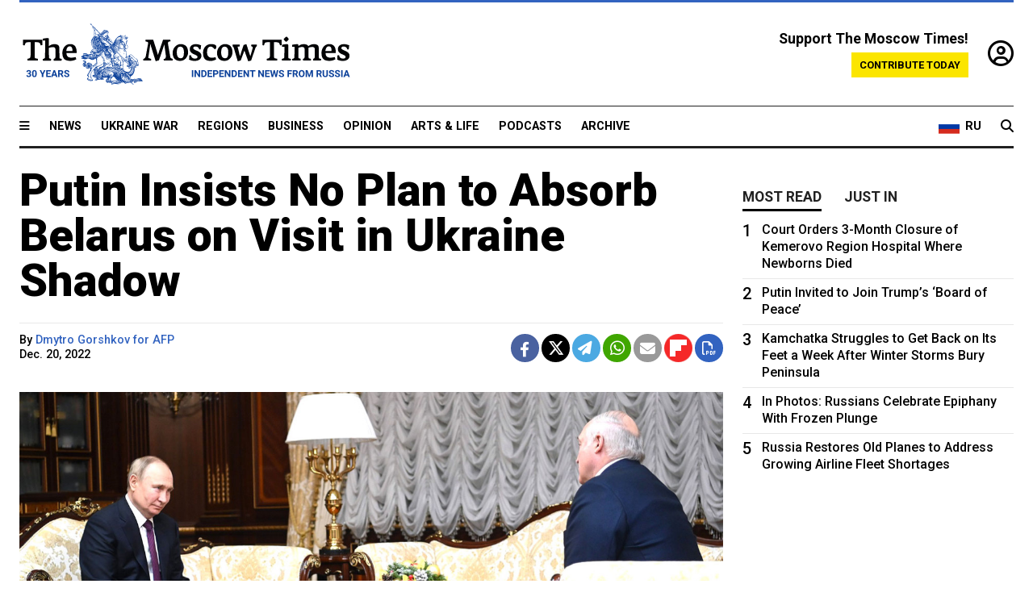

--- FILE ---
content_type: text/html; charset=UTF-8
request_url: https://www.themoscowtimes.com/2022/12/20/putin-insists-no-plan-to-absorb-belarus-on-visit-in-ukraine-shadow-a79747
body_size: 13448
content:
<!DOCTYPE html>
<html lang="en">

<head>
  <meta name="googlebot" content="noarchive">

  <base href="https://www.themoscowtimes.com/" />
  <meta charset="utf-8">
  <meta http-equiv="X-UA-Compatible" content="IE=edge,chrome=1">
  <meta name="viewport" content="width=device-width, initial-scale=1" />
  <meta name="theme-color" content="#5882b5">
  <link rel="shortcut icon" href="https://static.themoscowtimes.com/img/icons/favicon.ico">

  <link rel="publisher" href="https://plus.google.com/114467228383524488842" />

  <link rel="apple-touch-icon-precomposed" sizes="152x152"
    href="https://static.themoscowtimes.com/img/icons/apple-touch-icon-152x152.png">
  <link rel="apple-touch-icon-precomposed" sizes="144x144"
    href="https://static.themoscowtimes.com/img/icons/apple-touch-icon-144x144.png">
  <link rel="apple-touch-icon-precomposed" sizes="120x120"
    href="https://static.themoscowtimes.com/img/icons/apple-touch-icon-120x120.png">
  <link rel="apple-touch-icon-precomposed" sizes="114x114"
    href="https://static.themoscowtimes.com/img/icons/apple-touch-icon-114x114.png">
  <link rel="apple-touch-icon-precomposed" sizes="76x76"
    href="https://static.themoscowtimes.com/img/icons/apple-touch-icon-76x76.png">
  <link rel="apple-touch-icon-precomposed" sizes="72x72"
    href="https://static.themoscowtimes.com/img/icons/apple-touch-icon-72x72.png">
  <link rel="apple-touch-icon-precomposed" href="https://static.themoscowtimes.com/img/icons/apple-touch-icon-57x57.png">

  <meta property="og:site_name" content="The Moscow Times" />

  <meta property="fb:admins" content="1190953093,691361317" />
  <meta property="fb:app_id" content="1446863628952411" />

  <meta name="twitter:site" content="@MoscowTimes">
  <meta name="twitter:creator" content="@MoscowTimes">
  <meta property="twitter:account_id" content="19527964">
  <meta name="twitter:card" content="summary_large_image"> <!-- or summary -->

  
<title>Putin Insists No Plan to Absorb Belarus on Visit in Ukraine Shadow - The Moscow Times</title>

	<link rel="canonical" href="https://www.themoscowtimes.com/2022/12/20/putin-insists-no-plan-to-absorb-belarus-on-visit-in-ukraine-shadow-a79747">

	<meta name="keywords" content="Putin,Belarus,Ukraine war">
	<meta name="news_keywords" content="Putin,Belarus,Ukraine war">
	<meta name="description" content="President Vladimir Putin denied plans to absorb Belarus as he paid a rare visit Monday to the country whose strongman assisted his invasion of neighboring Ukraine.">
	<meta name="thumbnail" content="https://static.themoscowtimes.com/image/320/0e/4dgto27kKR06YaNkHGp1V1QWFZOWelzr.jpg">
	<meta name="author" content="Dmytro Gorshkov for AFP">

	<meta property="og:url" content="https://www.themoscowtimes.com/2022/12/20/putin-insists-no-plan-to-absorb-belarus-on-visit-in-ukraine-shadow-a79747">
	<meta property="og:title" content="Putin Insists No Plan to Absorb Belarus on Visit in Ukraine Shadow - The Moscow Times">
	<meta property="og:description" content="President Vladimir Putin denied plans to absorb Belarus as he paid a rare visit Monday to the country whose strongman assisted his invasion of neighboring Ukraine.">
	<meta property="og:image" content="https://static.themoscowtimes.com/image/og/01/79747__01c1e6e5952ec5bc45a65ca324579711.jpg">
	<meta property="og:image:width" content="1200">
	<meta property="og:image:height" content="630">
	<meta property="article:author" content="Dmytro Gorshkov for AFP">
	<meta property="article:content_tier" content="free">
	<meta property="article:modified_time" content="2026-01-20T00:51:18+03:00">
	<meta property="article:published_time" content="2022-12-20T09:04:00+03:00">
	<meta property="article:publisher" content="https://www.facebook.com/MoscowTimes">
	<meta property="article:section" content="ukraine_war">
	<meta property="article:tag" content="Putin,Belarus,Ukraine war">
	<meta property="twitter:title" content="Putin Insists No Plan to Absorb Belarus on Visit in Ukraine Shadow">
	<meta property="twitter:description" content="President Vladimir Putin denied plans to absorb Belarus as he paid a rare visit Monday to the country whose strongman assisted his invasion of neighboring Ukraine.">
	<meta property="twitter:image:src" content="https://static.themoscowtimes.com/image/og/01/79747__01c1e6e5952ec5bc45a65ca324579711.jpg">



<script type="application/ld+json" data-json-ld-for-pagemetadata>
	{"@context":"http:\/\/schema.org\/","@type":"NewsArticle","dateCreated":"2022-12-20T09:54:16+03:00","datePublished":"2022-12-20T09:04:00+03:00","dateModified":"2026-01-20T00:51:18+03:00","name":"Putin Insists No Plan to Absorb Belarus on Visit in Ukraine Shadow","headline":"Putin Insists No Plan to Absorb Belarus on Visit in Ukraine Shadow","description":"President Vladimir Putin denied plans to absorb Belarus as he paid a rare visit Monday to the country whose strongman assisted his invasion of neighboring Ukraine.","keywords":"Putin,Belarus,Ukraine war","articleSection":"ukraine_war","isAccessibleForFree":true,"mainEntityOfPage":"https:\/\/www.themoscowtimes.com\/2022\/12\/20\/putin-insists-no-plan-to-absorb-belarus-on-visit-in-ukraine-shadow-a79747","url":"https:\/\/www.themoscowtimes.com\/2022\/12\/20\/putin-insists-no-plan-to-absorb-belarus-on-visit-in-ukraine-shadow-a79747","thumbnailUrl":"https:\/\/static.themoscowtimes.com\/image\/320\/0e\/4dgto27kKR06YaNkHGp1V1QWFZOWelzr.jpg","image":{"@type":"ImageObject","url":"https:\/\/static.themoscowtimes.com\/image\/og\/01\/79747__01c1e6e5952ec5bc45a65ca324579711.jpg","width":1200,"height":630},"publisher":{"@type":"Organization","name":"The Moscow Times","logo":{"@type":"ImageObject","url":"https:\/\/static.themoscowtimes.com\/img\/logo.png","width":50,"height":50}},"inLanguage":{"@type":"Language","name":"English","alternateName":"English"},"creator":"Dmytro Gorshkov for AFP","author":{"@type":"Person","name":"Dmytro Gorshkov for AFP","description":null,"image":"https:\/\/static.themoscowtimes.com\/avatar_default.jpg","url":"https:\/\/www.themoscowtimes.com\/author\/dmytro-gorshkov-for-afp"}}</script> <script type="application/ld+json" data-json-ld-for-pagemetadata>
	{"@context":"http:\/\/schema.org\/","@type":"BreadcrumbList","itemListElement":[{"@type":"ListItem","position":1,"name":"The Moscow Times","item":"https:\/\/www.themoscowtimes.com\/"},{"@type":"ListItem","position":2,"name":"Ukraine War","item":"https:\/\/www.themoscowtimes.com\/ukraine-war"},{"@type":"ListItem","position":3,"name":"Putin Insists No Plan to Absorb Belarus on Visit in Ukraine Shadow","item":"https:\/\/www.themoscowtimes.com\/2022\/12\/20\/putin-insists-no-plan-to-absorb-belarus-on-visit-in-ukraine-shadow-a79747"}]}</script> 
  <!-- load stylesheets -->
  <link type="text/css" href="https://static.themoscowtimes.com/css/main.css?v=88" rel="stylesheet" media="screen" />
  <!-- Other CSS assets -->
  
  <link rel="dns-prefetch" href="//www.google-analytics.com" />

  <script type="application/ld+json">
  {
    "@context": "http://schema.org",
    "@type": "NewsMediaOrganization",
    "address": {
      "@type": "PostalAddress",
      "addressCountry": "RU",
      "addressLocality": "Moscow",
      "postalCode": "",
      "streetAddress": ""
    },
    "name": "The Moscow Times",
    "email": "general@themoscowtimes.com",
    "telephone": "",
    "url": "https://themoscowtimes.com",
    "logo": "https://static.themoscowtimes.com/img/logo_1280.png"
  }
  </script>

  <script type="application/ld+json">
  {
    "@context": "https://schema.org",
    "@type": "WebSite",
    "url": "https://www.themoscowtimes.com/",
    }
  </script>
  
<!-- Google Tag Manager -->
<script>
	(function (w, d, s, l, i) {
		w[l] = w[l] || [];
		w[l].push({
			"gtm.start": new Date().getTime(),
			event: "gtm.js",
		});
		var f = d.getElementsByTagName(s)[0],
			j = d.createElement(s),
			dl = l != "dataLayer" ? "&l=" + l : "";
		j.async = true;
		j.src = "https://www.googletagmanager.com/gtm.js?id=" + i + dl;
		f.parentNode.insertBefore(j, f);
	})(window, document, "script", "dataLayer", "GTM-TR8JKK");
</script>
<!-- End Google Tag Manager -->

<!-- Global site tag (gtag.js) - GA4 -->
<script
	async
	src="https://www.googletagmanager.com/gtag/js?id=G-7PDWRZPVQJ"
></script>
<script>
	window.dataLayer = window.dataLayer || [];
	function gtag() {
		dataLayer.push(arguments);
	}
	gtag("js", new Date());
	gtag("config", "G-7PDWRZPVQJ", {
		send_page_view: false,
	});
</script>

<!-- Yandex Zen -->
<meta name="yandex-verification" content="45c6975db53b11d6" /></head>


<body class="article-item" y-use="Main">
  <!-- Google Tag Manager (noscript) -->
<noscript><iframe
		src="https://www.googletagmanager.com/ns.html?id=GTM-TR8JKK"
		height="0"
		width="0"
		style="display: none; visibility: hidden"></iframe>
</noscript>
<!-- End Google Tag Manager (noscript) -->




  
<div y-use="ProgressBar" class="progress-bar"></div>


   
<div class="container">
  <div class="site-header py-3 hidden-xs">
	<a href="https://www.themoscowtimes.com/" class="site-header__logo" title="The Moscow Times - Independent News from Russia" >
		<img src="https://static.themoscowtimes.com/img/logo_tmt_30_yo.svg" alt="The Moscow Times"  />
	</a>

		<div class="site-header__contribute contribute-teaser hidden-xs">
		<div class="contribute-teaser__cta mb-1">Support The Moscow Times!</div>
		<a class="contribute-teaser__button"
		   href="https://www.themoscowtimes.com/contribute?utm_source=contribute&utm_medium=internal-header"
		   class="contribute-teaser__cta">Contribute today</a>
	</div>


	<div class="site-header__account">
		<div class="identity" aria-label="[[account]]">
	<a y-name="signin" href="https://www.themoscowtimes.com/account" class="identity__signin">
		<i class="fa fa-user-circle-o"></i>
	</a>


	<div y-name="account" class="identity__account" style="display:none">
		<div class="identity__letter" href="https://www.themoscowtimes.com/account" y-name="letter"></div>
		<div y-name="menu" class="identity__menu" style="display:none">
			<a class="identity__menu__item identity__dashboard" href="https://www.themoscowtimes.com/account">My account</a>
			<a class="identity__menu__item identity__signout" href="https://www.themoscowtimes.com/account/signout">Signout</a>
		</div>
	</div>
</div>	</div>


</div></div>

<div class="container">
	<div class="navigation" y-use="Navigation">

	
<div class="nav-expanded" style="display: none;" y-name="expanded">
	<div class="nav-overlay"></div>
	<div class="nav-container" y-name="container">
		<div class="container">
			<div class="nav-container__inner">
				<div class="nav-expanded__header">
					<div class="nav-expanded__close" y-name="close">&times;</div>
				</div>
				<nav class="">
					<ul class="depth-0" >

<li class="has-child" >
<a href="#" >Sections</a>
<ul class="depth-1" >

<li class="" >
<a href="/" >Home</a>
</li>

<li class="" >
<a href="https://www.themoscowtimes.com/ukraine-war" >Ukraine War</a>
</li>

<li class="" >
<a href="/news" >News</a>
</li>

<li class="" >

</li>

<li class="" >
<a href="/opinion" >Opinion</a>
</li>

<li class="" >
<a href="/business" >Business</a>
</li>

<li class="" >
<a href="/arts-and-life" >Arts and Life</a>
</li>

</ul>

</li>

<li class="has-child" >
<a href="#" ></a>
<ul class="depth-1" >

<li class="" >
<a href="/tag/Regions" >Regions</a>
</li>

<li class="" >
<a href="/podcasts" >Podcasts</a>
</li>

<li class="" >
<a href="/galleries" >Galleries</a>
</li>

<li class="" >
<a href="/newsletters" >Newsletters</a>
</li>

<li class="" >
<a href="/lectures" >TMT Lecture Series</a>
</li>

<li class="" >
<a href="/search" >Archive</a>
</li>

</ul>

</li>

<li class="has-child" >
<a href="#" >Multimedia projects</a>
<ul class="depth-1" >

<li class="" >
<a href="https://mothersanddaughters.themoscowtimes.com/" >Mothers &amp; Daughters</a>
</li>

<li class="" >
<a href="https://generationp.themoscowtimes.com/" >Generation P</a>
</li>

</ul>

</li>

</ul>
				</nav>
			</div>
		</div>
	</div>
</div>


	<nav class="nav-top">
		<div class="menu-trigger" y-name="open"><i class="fa fa-reorder"></i></div>
		<div class="nav-top__logo--xs hidden-sm-up">
			<a href="https://www.themoscowtimes.com/" class="site-header__logo " title="The Moscow Times - Independent News from Russia">
				<img src="https://static.themoscowtimes.com/img/logo_tmt_30_yo.svg" alt="The Moscow Times" />
			</a>
		</div>
		<ul class="nav-top__list" >

<li class="" >
<a href="/news" >News</a>
</li>

<li class="" >
<a href="https://www.themoscowtimes.com/ukraine-war" >Ukraine War</a>
</li>

<li class="" >
<a href="/tag/Regions" >Regions</a>
</li>

<li class="" >
<a href="/business" >Business</a>
</li>

<li class="" >
<a href="/opinion" >Opinion</a>
</li>

<li class="" >
<a href="https://www.themoscowtimes.com/arts-and-life" >Arts &amp; Life</a>
</li>

<li class="" >
<a href="/podcasts" >Podcasts</a>
</li>

<li class="" >
<a href="/search" >Archive</a>
</li>

</ul>

		<div class="nav-top__wrapper">
			<div class="nav-top__extra">
				<a href="https://ru.themoscowtimes.com" class="nav-top__lang-toggle">
					<svg xmlns="http://www.w3.org/2000/svg" viewBox="0 0 9 6" width="26" height="18">
						<rect fill="#fff" width="9" height="3" />
						<rect fill="#d52b1e" y="3" width="9" height="3" />
						<rect fill="#0039a6" y="2" width="9" height="2" />
					</svg>
					<span>RU</span>
				</a>
			</div>
			<a href="https://www.themoscowtimes.com/search" title="Search" class="nav-top__search">
				<i class="fa fa-search"></i>
			</a>
			<div class="nav-top__account hidden-sm-up">
				 <div class="identity" aria-label="[[account]]">
	<a y-name="signin" href="https://www.themoscowtimes.com/account" class="identity__signin">
		<i class="fa fa-user-circle-o"></i>
	</a>


	<div y-name="account" class="identity__account" style="display:none">
		<div class="identity__letter" href="https://www.themoscowtimes.com/account" y-name="letter"></div>
		<div y-name="menu" class="identity__menu" style="display:none">
			<a class="identity__menu__item identity__dashboard" href="https://www.themoscowtimes.com/account">My account</a>
			<a class="identity__menu__item identity__signout" href="https://www.themoscowtimes.com/account/signout">Signout</a>
		</div>
	</div>
</div> 			</div>
		</div>
	</nav>
</div></div>

<div class="container">
	 	<div class="contribute-teaser-mobile hidden-sm-up">
		<div class="contribute-teaser-mobile__cta">
			<span>Support The Moscow Times!</span>
		</div>
		<div class="contribute-teaser-mobile__container">
			<a class="contribute-teaser-mobile__container__button"
			   href="https://www.themoscowtimes.com/contribute?utm_source=contribute&utm_medium=internal-header-mobile"
			   class="contribute-teaser__cta">Contribute today</a>
		</div>

	</div>
 </div>



<article y-use="article.IsIntersecting">

	<!--[[[article:79747]]]-->
	<div class="gtm-section gtm-type" data-section="ukraine_war"
		data-type="default">
		<!-- Google Tag Manager places Streamads based on these classes -->
	</div>

		<div class="container article-container" id="article-id-79747"
		data-page-id="79747" data-next-id="79745"
		data-article-url="https://www.themoscowtimes.com/2022/12/20/putin-insists-no-plan-to-absorb-belarus-on-visit-in-ukraine-shadow-a79747"
		data-article-title="Putin Insists No Plan to Absorb Belarus on Visit in Ukraine Shadow">
		

		<div class="row-flex gutter-2">
			<div class="col">
								<article class="article article--ukraine_war">
					<header class="article__header ">
																		<h1><a href="https://www.themoscowtimes.com/2022/12/20/putin-insists-no-plan-to-absorb-belarus-on-visit-in-ukraine-shadow-a79747">Putin Insists No Plan to Absorb Belarus on Visit in Ukraine Shadow</a>
						</h1>
						<h2></h2>
					</header>

					<div class="article__byline byline  ">
						<div class="row-flex">
							<div class="col">
								<div class="byline__details">

																																													
									<div class="byline__details__column">
										<div class="byline__author">
											By <a href="https://www.themoscowtimes.com/author/dmytro-gorshkov-for-afp" class="byline__author__name" title="Dmytro Gorshkov for AFP">Dmytro Gorshkov for AFP</a>										</div>


																					<time class="byline__datetime timeago"
												datetime="2022-12-20T09:04:00+03:00" y-use="Timeago">
												Dec. 20, 2022											</time>
																			</div>
								</div>
							</div>

							<div class="col-auto">
								<div class="byline__social">
									<div class="social">
	<a href="https://www.facebook.com/sharer/sharer.php?u=https://www.themoscowtimes.com/2022/12/20/putin-insists-no-plan-to-absorb-belarus-on-visit-in-ukraine-shadow-a79747" class="social__icon social__icon--facebook" target="_blank" title="Share on Facebook"><i class="fa fa-brands fa-facebook"></i></a>
	<a href="https://twitter.com/intent/tweet/?url=https://www.themoscowtimes.com/2022/12/20/putin-insists-no-plan-to-absorb-belarus-on-visit-in-ukraine-shadow-a79747&text=Putin Insists No Plan to Absorb Belarus on Visit in Ukraine Shadow" class="social__icon social__icon--x-twitter" target="_blank" title="Share on Twitter"><i class="fa fa-brands fa-x-twitter"></i></a>
	<a href="https://telegram.me/share/url?url=https://www.themoscowtimes.com/2022/12/20/putin-insists-no-plan-to-absorb-belarus-on-visit-in-ukraine-shadow-a79747" class="social__icon social__icon--telegram" target="_blank" title="Share on Telegram"><i class="fa fa-paper-plane"></i></a>
	<a href="https://wa.me/?text=https://www.themoscowtimes.com/2022/12/20/putin-insists-no-plan-to-absorb-belarus-on-visit-in-ukraine-shadow-a79747" class="social__icon social__icon--whatsapp"><i class="fa fa-whatsapp" target="_blank" title="Share on WhatsApp"></i></a>
	<a href="/cdn-cgi/l/email-protection#[base64]" class="social__icon social__icon--email"><i class="fa fa-envelope" target="_blank" title="Share with email"></i></a>
	<a href="https://flipboard.com" data-flip-widget="shareflip" class="social__icon social__icon--flipboard" title="Share on Flipboard"><img src="https://static.themoscowtimes.com/img/flipboard_mrrw.png" /></a>
	<a href="https://www.themoscowtimes.com/2022/12/20/putin-insists-no-plan-to-absorb-belarus-on-visit-in-ukraine-shadow-a79747/pdf" class="social__icon social__icon--pdf"><i class="fa fa-file-pdf-o" target="_blank" title="Download as PDF"></i></a>
</div>
								</div>
							</div>
						</div>
					</div>

					
										<figure class="article__featured-image featured-image">
						<img src="https://static.themoscowtimes.com/image/article_1360/0e/4dgto27kKR06YaNkHGp1V1QWFZOWelzr.jpg" />
												<figcaption class="">
							<span class="article__featured-image__caption featured-image__caption">
								President Vladimir Putin and Belarusian President Alexander Lukashenko in Minsk.							</span>
							<span class="article__featured-image__credits featured-image__credits">
								kremlin.ru							</span>
						</figcaption>
											</figure>
					

					<div class="article__content-container">
						<div class="article__content" y-name="article-content">
															
																	<div data-id="article-block-type"
										class="article__block article__block--html article__block--column ">
										<p>President Vladimir Putin denied plans to absorb Belarus as he paid a rare visit Monday to the country whose strongman assisted his invasion of neighboring Ukraine.</p>
<p>Putin flew into Minsk with his defense and foreign ministers in tow, hours after Russian forces launched a swarm of attack drones at critical infrastructure in Kyiv, which<strong><span>&nbsp;</span></strong>provoked emergency blackouts in a dozen regions.</p>
<p>Putin said that<span>&nbsp;</span>Russia<span>&nbsp;</span>and Belarus &mdash; slapped with new Western sanctions since President Alexander Lukashenko was declared the winner of a sixth term in 2020 elections widely criticized as fraudulent &mdash; were "united by a common history and spiritual values."</p>
<p>Putin called the countries "closest allies and strategic partners" but said that rumors that<span>&nbsp;</span>Russia<span>&nbsp;</span>sought to take over Belarus came from "ill-wishers."</p>
<p>"Russia<span>&nbsp;</span>has no interest in absorbing anyone, this would simply make no sense," Putin said.</p>
<p>In Washington, State Department spokesman Ned Price scoffed at Putin's remarks.</p>
<p>"I think a statement like that has to be treated as the height of irony coming from a leader who is seeking at the present moment &mdash; right now &mdash; to violently absorb his other, peaceful next-door neighbor," Price said.</p>
<p>"We have seen the Lukashenko regime essentially cede its sovereignty &mdash; cede its independence &mdash; to<span>&nbsp;</span>Russia," Price said.</p>
<p>Belarus has let Russian forces use its territory and hours before Putin touched down in Minsk, Moscow released footage of drills with Belarusian forces including tank maneuvers and sniper fire at a snow-dusted training ground.</p>
<p>Lukashenko urged closer military cooperation and said that<span>&nbsp;</span>Russia<span>&nbsp;</span>and Belarus are "open for dialogue with other states, including European ones."</p>
<p>"I hope that soon they will listen to the voice of reason," Lukashenko said.</p>
<p>Speculation mounted ahead of the Russian leader's visit that he would pressure Lukashenko to send troops to Ukraine to fight alongside the Russians after Moscow suffered a string of defeats in nearly 10 months of fighting.</p>
<p>Kremlin spokesman Dmitry Peskov, however, dismissed the reports "as totally stupid, groundless fabrications."</p>
<p>In October, Belarus announced the formation of a joint regional force with Moscow with several thousand Russian servicemen arriving in the ex-Soviet country.</p>
<h2>New explosions near Kyiv</h2>
<p>The drone attacks wounded three people near Kyiv. They came as<span>&nbsp;</span>Russia<span>&nbsp;</span>said it shot down several US-made missiles over its airspace near Ukraine.</p>
<p>"I first heard the air raid siren... I thought there is going to be a drone attack. For the first time, it scared me," said Natalia Dobrovolska, a 68-year-old resident of Kyiv.</p>
<p>She described hearing multiple explosions before power shut off in her building in western Kyiv. Officials said&nbsp;Russia<span>&nbsp;</span>had flown in 35 attack drones nationwide, including 23 over Kyiv.</p>
<p>Ukraine said it downed 30 of the aerial weapons, including Iranian-made "Shaheds," which have pummelled the capital in recent weeks.</p>
<p>Mayor Vitali Klitschko said critical infrastructure facilities were damaged while regional authorities said nine homes had been scarred by the attacks.</p>
<p>Ukraine has experienced frequent and deadly aerial attacks. After a series of battlefield setbacks, Moscow stepped up its aerial campaign to target the country's energy grid.</p>
<h2><strong>Russia</strong><span>&nbsp;</span>'must fail'</h2>
<p>With winter setting in, missile and drone attacks have plunged cities around the country into darkness, and severed water and heat supplies to millions of Ukrainians.</p>
<p>Speaking to the leaders of several NATO countries via video link on Monday, President Volodymyr Zelensky urged Ukraine's allies to supply its military with more weapons.</p>
<p>"Russian aggression can and must fail. And our task now is to accelerate it," he told the leaders assembled in Riga.</p>
<p>He said in a late-night address Sunday that some 9 million of Ukraine's estimated 40 million people had their electricity restored after<span>&nbsp;</span>Russia's previous missile barrage last week.</p>
<p>UN Secretary-General Antonio Guterres, in a year-end news conference, said with regret that he expected the war "will go on."</p>
<p>"I am not optimistic about the possibility of effective peace talks in the immediate future," Guterres said.</p>
<h2>Gas price cap</h2>
<p>The West has sought to keep the pressure on<span>&nbsp;</span>Russia. European Union ministers, after months of wrangling, on Monday decided on a price gap on Russian natural gas, following an agreement that came in force this month on Russian oil.</p>
<p>The price ceiling on natural gas was fixed at 180 euros ($190) per megawatt hour, although the European Commission said it may suspend the cap if "the risks outweigh the benefits" following protracted negotiations involving Germany, the continent's largest economy which backs Ukraine but is highly dependent on imported energy.</p>
<p>"It wasn't an easy thing to achieve," Maltese Energy Minister Miriam Dalli said.</p>
<p>The Kremlin lashed out at the latest measure, with Peskov saying the cap was "unacceptable" and a violation of market processes.</p>																				
									</div>
																					</div>

						
						
						<div class="article__bottom">

						</div>

						
												<div class="article__tags">
							Read more about:
																					<a
	href="https://www.themoscowtimes.com/tag/putin"
	class="tag article__tags__tag"
	title="Putin"
>
	Putin</a>
														,  <a
	href="https://www.themoscowtimes.com/tag/belarus"
	class="tag article__tags__tag"
	title="Belarus"
>
	Belarus</a>
 														,  <a
	href="https://www.themoscowtimes.com/tag/ukraine-war"
	class="tag article__tags__tag"
	title="Ukraine war"
>
	Ukraine war</a>
 													</div>
						
						<div class="hidden-md-up">
													</div>
						
						<div class="">
							
<div
	class="newsletterbanner newsletterbanner--article mb-3"
	y-use="newsletter.Banner"
	data-newsletter="newsletter"
	data-url="https://www.themoscowtimes.com/newsletter"
>
	<h4 class="newsletterbanner__title">Sign up for our free weekly newsletter</h4>
	<div class="newsletterbanner__teaser">
		Our weekly newsletter contains a hand-picked selection of news, features, analysis and more from The Moscow Times. You will receive it in your mailbox every Friday. Never miss the latest news from Russia.		<a href="https://www.themoscowtimes.com/newsletterpreview/article" target="_blank" class="newsletterbanner__teaser__link">Preview</a>
	</div>
	<div>
		<div class="newsletterbanner__inputs">
			<input class="newsletterbanner__email" type="email" placeholder="Your email" y-name="email" />
			<input class="newsletterbanner__name" type="text" placeholder="Your name" y-name="name" />
			<button class="newsletterbanner__button button button--color-3" y-name="submit">Subscribe</button>
		</div>
		<span class="newsletterbanner__disclaimer">
			<em>Subscribers agree to the <a href="https://www.themoscowtimes.com/page/privacy-policy">Privacy Policy</a> </em>
		</span>
		<div class="newsletterbanner__error" y-name="error" style="display:none"></div>
		<div class="newsletterbanner__message" y-name="done" style="display:none">We sent a confirmation to your email. Please confirm your subscription.</div>
	</div>
</div>						</div>

												<div 
	class="contribute-article p-3 mb-3" 
	y-use="contribute2.Article" 
	data-contribute="https://www.themoscowtimes.com/contribute"
	data-remind="https://www.themoscowtimes.com/contribute2/remind"
>
		<p><strong>A Message from The Moscow Times:</strong></p>
	<p>Dear readers,</p>
	<p>We are facing unprecedented challenges. Russia's Prosecutor General's Office has designated The Moscow Times as an "undesirable" organization, criminalizing our work and putting our staff at risk of prosecution. This follows our earlier unjust labeling as a "foreign agent."</p>
	<p>These actions are direct attempts to silence independent journalism in Russia. The authorities claim our work "discredits the decisions of the Russian leadership." We see things differently: we strive to provide accurate, unbiased reporting on Russia.</p>
	<p>We, the journalists of The Moscow Times, refuse to be silenced. But to continue our work, <a href="https://www.themoscowtimes.com/contribute?utm_source=contribute&utm_medium=article" title="we need your help">we need your help</a>.</p>
	<p><span class="contribute-article__strike">Your support, no matter how small, makes a world of difference. If you can, please support us monthly starting from just <span y-name="sign">$</span>2.</span> It's quick to set up, and every contribution makes a significant impact.</p>
	<p>By supporting The Moscow Times, you're defending open, independent journalism in the face of repression. Thank you for standing with us.</p>


	<div class="contribute-selection">
		<div class="contribute-selection__period">
			<div class="contribute-button" y-name="period period-once" data-period="once">
				Once
			</div>
			<div class="contribute-button"  y-name="period period-monthly" data-period="monthly">
				Monthly
			</div>
			<div class="contribute-button"  y-name="period period-annual" data-period="annual">
				Annual
			</div>
		</div>
		<div class="contribute-selection__amount" >
			<div class="contribute-button" y-name="amount amount-0"></div>
			<div class="contribute-button" y-name="amount amount-1"></div>
			<div class="contribute-button contribute-selection__amount__other" y-name="amount amount-2"></div>
		</div>
		<div class="contribute-selection__submit mb-3">
			<div class="contribute-button contribute-button--fit contribute-button--secondary" y-name="continue">
				Continue <i class="fa fa-arrow-right"></i>
			</div>
			<div class="contribute-selection__submit__methods">
				<img src="https://static.themoscowtimes.com/img/contribute/payment_icons.png" alt="paiment methods" width="160" />
			</div>
		</div>
		<div class="contribute-article__payoff">Not ready to support today? <br class="hidden-sm-up" /><span class="contribute-article__payoff__link clickable" y-name="later">Remind me later</span>.</div>
	</div>
	
	<div class="contribute-article__reminder" y-name="reminder" hidden>
		<div class="contribute-article__reminder__close clickable" y-name="close">&times;</div>
		<h4 class="mb-1"><strong>Remind me next month</strong></h4>
		<div class="contribute-article__reminder__grid mb-2" y-name="form">
			<div> 
				<div  class="contribute-article__reminder__error y-name="error" hidden></div>
				<input type="email" class="contribute-article__reminder__input" y-name="email" placeholder="Email">
			</div>
			<div class="contribute-button contribute-button--secondary" y-name="submit">
				Remind me <i class="fa fa-arrow-right"></i>
			</div>
		</div>
		<div y-name="done" hidden>
			<span class="contribute-article__strike mb-2">Thank you! Your reminder is set.</span>
		</div>
		<div class="contribute-article__reminder__info">
			We will send you one reminder email a month from now. For details on the personal data we collect and how it is used, please see our <a href="https://www.themoscowtimes.com/page/privacy-policy" target="_blank" title="privacy policy">Privacy Policy</a>.
		</div>
	</div>
	
</div>
						 <div class="social">
	<a href="https://www.facebook.com/sharer/sharer.php?u=https://www.themoscowtimes.com/2022/12/20/putin-insists-no-plan-to-absorb-belarus-on-visit-in-ukraine-shadow-a79747" class="social__icon social__icon--facebook" target="_blank" title="Share on Facebook"><i class="fa fa-brands fa-facebook"></i></a>
	<a href="https://twitter.com/intent/tweet/?url=https://www.themoscowtimes.com/2022/12/20/putin-insists-no-plan-to-absorb-belarus-on-visit-in-ukraine-shadow-a79747&text=Putin Insists No Plan to Absorb Belarus on Visit in Ukraine Shadow" class="social__icon social__icon--x-twitter" target="_blank" title="Share on Twitter"><i class="fa fa-brands fa-x-twitter"></i></a>
	<a href="https://telegram.me/share/url?url=https://www.themoscowtimes.com/2022/12/20/putin-insists-no-plan-to-absorb-belarus-on-visit-in-ukraine-shadow-a79747" class="social__icon social__icon--telegram" target="_blank" title="Share on Telegram"><i class="fa fa-paper-plane"></i></a>
	<a href="https://wa.me/?text=https://www.themoscowtimes.com/2022/12/20/putin-insists-no-plan-to-absorb-belarus-on-visit-in-ukraine-shadow-a79747" class="social__icon social__icon--whatsapp"><i class="fa fa-whatsapp" target="_blank" title="Share on WhatsApp"></i></a>
	<a href="/cdn-cgi/l/email-protection#[base64]" class="social__icon social__icon--email"><i class="fa fa-envelope" target="_blank" title="Share with email"></i></a>
	<a href="https://flipboard.com" data-flip-widget="shareflip" class="social__icon social__icon--flipboard" title="Share on Flipboard"><img src="https://static.themoscowtimes.com/img/flipboard_mrrw.png" /></a>
	<a href="https://www.themoscowtimes.com/2022/12/20/putin-insists-no-plan-to-absorb-belarus-on-visit-in-ukraine-shadow-a79747/pdf" class="social__icon social__icon--pdf"><i class="fa fa-file-pdf-o" target="_blank" title="Download as PDF"></i></a>
</div>
 					</div>

				</article>
			</div>


			<div class="col-auto hidden-sm-down">
				<aside class="sidebar">

					
					<!-- Article sidebar -->
					   
					<div class="sidebar__sticky">
						<div class="tabs" y-use="Tabs" data-active="tabs__tab--active">
							<section class="sidebar__section">
								<div class="sidebar__section__header">
									<div class="tabs__tab" y-name="tab" data-content="mostread">
										<h3 class="tab__header header--style-3">Most read</h3>
									</div>

									<div class="tabs__tab" y-name="tab" data-content="justin">
										<h3 class="tab__header header--style-3">Just in</h3>
									</div>
								</div>

								<div class="tabs__content" y-name="content justin">
									<ul class="listed-articles">
			<li class="listed-articles__item">
			
<div class="article-excerpt-tiny">
	<a 
		href="https://www.themoscowtimes.com/2026/01/19/the-hollow-core-of-russias-opposition-is-exposed-again-a91714"
		title="The Hollow Core of Russia's Opposition Is Exposed, Again "
		data-track="just-in-link The Hollow Core of Russia's Opposition Is Exposed, Again "
	>
				<time class="article-excerpt-tiny__time  "
			datetime="2026-01-19T20:08:06+03:00" y-use="Timeago">
			Jan. 19, 2026		</time>
				<h5 class="article-excerpt-tiny__headline ">
			The Hollow Core of Russia's Opposition Is Exposed, Again 		</h5>
	</a>
</div>		</li>
			<li class="listed-articles__item">
			 
<div class="article-excerpt-tiny">
	<a 
		href="https://www.themoscowtimes.com/2026/01/19/scam-saga-ends-as-legal-buyer-receives-singer-larisa-dolinas-apartment-keys-a91721"
		title="Scam Saga Ends as Legal Buyer Receives Singer Larisa Dolina’s Apartment Keys"
		data-track="just-in-link Scam Saga Ends as Legal Buyer Receives Singer Larisa Dolina’s Apartment Keys"
	>
				<time class="article-excerpt-tiny__time  "
			datetime="2026-01-19T19:00:53+03:00" y-use="Timeago">
			Jan. 19, 2026		</time>
				<h5 class="article-excerpt-tiny__headline ">
			Scam Saga Ends as Legal Buyer Receives Singer Larisa Dolina’s Apartment Keys		</h5>
	</a>
</div> 		</li>
			<li class="listed-articles__item">
			 
<div class="article-excerpt-tiny">
	<a 
		href="https://www.themoscowtimes.com/2026/01/19/imf-slashes-russias-2026-growth-forecast-to-08-a91718"
		title="IMF Slashes Russia’s 2026 Growth Forecast to 0.8%"
		data-track="just-in-link IMF Slashes Russia’s 2026 Growth Forecast to 0.8%"
	>
				<time class="article-excerpt-tiny__time  "
			datetime="2026-01-19T18:29:15+03:00" y-use="Timeago">
			Jan. 19, 2026		</time>
				<h5 class="article-excerpt-tiny__headline ">
			IMF Slashes Russia’s 2026 Growth Forecast to 0.8%		</h5>
	</a>
</div> 		</li>
			<li class="listed-articles__item">
			 
<div class="article-excerpt-tiny">
	<a 
		href="https://www.themoscowtimes.com/2026/01/19/kremlin-envoy-dmitriev-to-meet-with-witkoff-and-kushner-at-davos-reports-a91717"
		title="Kremlin Envoy Dmitriev to Meet With Witkoff and Kushner at Davos – Reports"
		data-track="just-in-link Kremlin Envoy Dmitriev to Meet With Witkoff and Kushner at Davos – Reports"
	>
				<time class="article-excerpt-tiny__time  "
			datetime="2026-01-19T18:03:29+03:00" y-use="Timeago">
			Jan. 19, 2026		</time>
				<h5 class="article-excerpt-tiny__headline ">
			Kremlin Envoy Dmitriev to Meet With Witkoff and Kushner at Davos – Reports		</h5>
	</a>
</div> 		</li>
			<li class="listed-articles__item">
			 
<div class="article-excerpt-tiny">
	<a 
		href="https://www.themoscowtimes.com/2026/01/19/russia-blocks-record-13m-web-pages-in-2025-a91719"
		title="Russia Blocks Record 1.3M Web Pages in 2025"
		data-track="just-in-link Russia Blocks Record 1.3M Web Pages in 2025"
	>
				<time class="article-excerpt-tiny__time  "
			datetime="2026-01-19T17:59:07+03:00" y-use="Timeago">
			Jan. 19, 2026		</time>
				<h5 class="article-excerpt-tiny__headline ">
			Russia Blocks Record 1.3M Web Pages in 2025		</h5>
	</a>
</div> 		</li>
			<li class="listed-articles__item">
			 
<div class="article-excerpt-tiny">
	<a 
		href="https://www.themoscowtimes.com/2026/01/19/sochi-court-jails-american-who-brought-rifle-into-russia-on-his-yacht-a91716"
		title="Sochi Court Jails American Who Brought Rifle Into Russia on His Yacht "
		data-track="just-in-link Sochi Court Jails American Who Brought Rifle Into Russia on His Yacht "
	>
				<time class="article-excerpt-tiny__time  "
			datetime="2026-01-19T17:04:00+03:00" y-use="Timeago">
			Jan. 19, 2026		</time>
				<h5 class="article-excerpt-tiny__headline ">
			Sochi Court Jails American Who Brought Rifle Into Russia on His Yacht 		</h5>
	</a>
</div> 		</li>
			<li class="listed-articles__item">
			 
<div class="article-excerpt-tiny">
	<a 
		href="https://www.themoscowtimes.com/2026/01/19/woman-injured-in-komi-police-training-center-explosion-dies-at-hospital-a91715"
		title="Woman Injured in Komi Police Training Center Explosion Dies at Hospital"
		data-track="just-in-link Woman Injured in Komi Police Training Center Explosion Dies at Hospital"
	>
				<time class="article-excerpt-tiny__time  "
			datetime="2026-01-19T16:22:00+03:00" y-use="Timeago">
			Jan. 19, 2026		</time>
				<h5 class="article-excerpt-tiny__headline ">
			Woman Injured in Komi Police Training Center Explosion Dies at Hospital		</h5>
	</a>
</div> 		</li>
	</ul>								</div>

								<div class="tabs__content" y-name="content mostread" style="display: none">
									<ul class="ranked-articles">
						<li class="ranked-articles__item">
			
<div class="article-excerpt-ranked ranked-articles__article-excerpt-ranked">
	<a href="https://www.themoscowtimes.com/2026/01/19/court-orders-3-month-closure-of-kemerovo-region-hospital-where-newborns-died-a91710" title="Court Orders 3-Month Closure of Kemerovo Region Hospital Where Newborns Died">
		<div class="article-excerpt-ranked__rank">
			1		</div>
		<div class="article-excerpt-ranked__item">
							

									<h5 class="article-excerpt-ranked__headline">
				Court Orders 3-Month Closure of Kemerovo Region Hospital Where Newborns Died			</h5>
		</div>
	</a>
</div>		</li>
					<li class="ranked-articles__item">
			 
<div class="article-excerpt-ranked ranked-articles__article-excerpt-ranked">
	<a href="https://www.themoscowtimes.com/2026/01/19/putin-invited-to-join-trumps-board-of-peace-a91712" title="Putin Invited to Join Trump’s ‘Board of Peace’">
		<div class="article-excerpt-ranked__rank">
			2		</div>
		<div class="article-excerpt-ranked__item">
							 

 									<h5 class="article-excerpt-ranked__headline">
				Putin Invited to Join Trump’s ‘Board of Peace’			</h5>
		</div>
	</a>
</div> 		</li>
					<li class="ranked-articles__item">
			 
<div class="article-excerpt-ranked ranked-articles__article-excerpt-ranked">
	<a href="https://www.themoscowtimes.com/2026/01/19/kamchatka-struggles-to-get-back-on-its-feet-a-week-after-winter-storms-bury-peninsula-a91711" title="Kamchatka Struggles to Get Back on Its Feet a Week After Winter Storms Bury Peninsula">
		<div class="article-excerpt-ranked__rank">
			3		</div>
		<div class="article-excerpt-ranked__item">
							 

 									<h5 class="article-excerpt-ranked__headline">
				Kamchatka Struggles to Get Back on Its Feet a Week After Winter Storms Bury Peninsula			</h5>
		</div>
	</a>
</div> 		</li>
					<li class="ranked-articles__item">
			 
<div class="article-excerpt-ranked ranked-articles__article-excerpt-ranked">
	<a href="https://www.themoscowtimes.com/2026/01/19/in-photos-russians-celebrate-epiphany-with-frozen-plunge-a91709" title="In Photos: Russians Celebrate Epiphany With Frozen Plunge">
		<div class="article-excerpt-ranked__rank">
			4		</div>
		<div class="article-excerpt-ranked__item">
							 

 									<h5 class="article-excerpt-ranked__headline">
				In Photos: Russians Celebrate Epiphany With Frozen Plunge			</h5>
		</div>
	</a>
</div> 		</li>
					<li class="ranked-articles__item">
			 
<div class="article-excerpt-ranked ranked-articles__article-excerpt-ranked">
	<a href="https://www.themoscowtimes.com/2026/01/19/russia-restores-old-planes-to-address-growing-airline-fleet-shortages-a91713" title="Russia Restores Old Planes to Address Growing Airline Fleet Shortages">
		<div class="article-excerpt-ranked__rank">
			5		</div>
		<div class="article-excerpt-ranked__item">
							 

 									<h5 class="article-excerpt-ranked__headline">
				Russia Restores Old Planes to Address Growing Airline Fleet Shortages			</h5>
		</div>
	</a>
</div> 		</li>
	</ul>								</div>
							</section>
						</div>
					</div>
					<!-- Article sidebar bottom -->
					   
				</aside>
			</div>
		</div>
	</div>
	
	<!-- Article billboard bottom -->
	   	<!-- Article billboard bottom -->
	   

	<div class="container">
		<section class="cluster">

			<div class="cluster__header">
				<h2 class="cluster__label header--style-3">
										Read more									</h2>
			</div>

			<div class="row-flex">
								<div class="col-3 col-6-sm">
					

<div
	class="article-excerpt-default article-excerpt-default--ukraine_war"
	data-url="https://www.themoscowtimes.com/2025/08/08/putin-briefs-china-india-and-regional-allies-on-witkoff-talks-a90138"
	data-title="Putin Briefs China, India and Regional Allies on Witkoff Talks"
>

	<a href="https://www.themoscowtimes.com/2025/08/08/putin-briefs-china-india-and-regional-allies-on-witkoff-talks-a90138" class="article-excerpt-default__link" title="Putin Briefs China, India and Regional Allies on Witkoff Talks">
					<div class=" article-excerpt-default__image-wrapper">
				<figure>
					

	<img src="https://static.themoscowtimes.com/image/article_640/b7/exJoK9bA6Kqcfwi7aCO5rmTkSzGuHBI8.jpg" />

																			</figure>
			</div>
		
		<div class="article-excerpt-default__content">
							

						
			<h3 class="article-excerpt-default__headline">
								Putin Briefs China, India and Regional Allies on Witkoff Talks			</h3>

			
							<div class="article-excerpt-default__teaser">The Kremlin leader’s phone call blitz comes on the same day as Donald Trump’s deadline for Russia to end the war or face new sanctions.</div>
										<div class="readtime">
					3&nbsp;Min read				</div>
					</div>
	</a>
</div>				</div>
								<div class="col-3 col-6-sm">
					 

<div
	class="article-excerpt-default article-excerpt-default--ukraine_war"
	data-url="https://www.themoscowtimes.com/2024/02/16/lukashenko-says-saboteurs-captured-on-belarusian-border-with-ukraine-a84101"
	data-title="Lukashenko Says ‘Saboteurs’ Captured on Belarusian Border With Ukraine"
>

	<a href="https://www.themoscowtimes.com/2024/02/16/lukashenko-says-saboteurs-captured-on-belarusian-border-with-ukraine-a84101" class="article-excerpt-default__link" title="Lukashenko Says ‘Saboteurs’ Captured on Belarusian Border With Ukraine">
					<div class=" article-excerpt-default__image-wrapper">
				<figure>
					 

	<img src="https://static.themoscowtimes.com/image/article_640/22/53518170807506756f90b54a7-media--521a83d4--query2x.jpg" />
 
																			</figure>
			</div>
		
		<div class="article-excerpt-default__content">
							 

 						
			<h3 class="article-excerpt-default__headline">
								Lukashenko Says ‘Saboteurs’ Captured on Belarusian Border With Ukraine			</h3>

			
							<div class="article-excerpt-default__teaser">“Ukrainian citizens were crawling across our border, transferring explosives to commit sabotage primarily on the territory of Russia and Belarus,”...</div>
										<div class="readtime">
					1&nbsp;Min read				</div>
					</div>
	</a>
</div> 				</div>
								<div class="col-3 col-6-sm">
					 

<div
	class="article-excerpt-default article-excerpt-default--ukraine_war"
	data-url="https://www.themoscowtimes.com/2024/01/26/putin-says-obvious-ukraine-behind-army-plane-crash-a83874"
	data-title="Putin Says ‘Obvious’ Ukraine Behind Army Plane Crash"
>

	<a href="https://www.themoscowtimes.com/2024/01/26/putin-says-obvious-ukraine-behind-army-plane-crash-a83874" class="article-excerpt-default__link" title="Putin Says ‘Obvious’ Ukraine Behind Army Plane Crash">
					<div class=" article-excerpt-default__image-wrapper">
				<figure>
					 

	<img src="https://static.themoscowtimes.com/image/article_640/b4/TASS_66758045.jpg" />
 
																			</figure>
			</div>
		
		<div class="article-excerpt-default__content">
							 

 						
			<h3 class="article-excerpt-default__headline">
								Putin Says ‘Obvious’ Ukraine Behind Army Plane Crash			</h3>

			
							<div class="article-excerpt-default__teaser">Ukraine has not confirmed or denied its involvement in the crash, but officials have appeared to question whether prisoners were really on board.</div>
										<div class="readtime">
					1&nbsp;Min read				</div>
					</div>
	</a>
</div> 				</div>
								<div class="col-3 col-6-sm">
					 

<div
	class="article-excerpt-default article-excerpt-default--ukraine_war"
	data-url="https://www.themoscowtimes.com/2023/12/20/putin-calls-for-severe-response-to-foreign-efforts-to-destabilize-russia-a83492"
	data-title="Putin Calls for ‘Severe’ Response to Foreign Efforts to Destabilize Russia"
>

	<a href="https://www.themoscowtimes.com/2023/12/20/putin-calls-for-severe-response-to-foreign-efforts-to-destabilize-russia-a83492" class="article-excerpt-default__link" title="Putin Calls for ‘Severe’ Response to Foreign Efforts to Destabilize Russia">
					<div class=" article-excerpt-default__image-wrapper">
				<figure>
					 

	<img src="https://static.themoscowtimes.com/image/article_640/8b/v2WSXwrzCGtktsX8G4Vug9Ym7OaEnlCo.jpg" />
 
																			</figure>
			</div>
		
		<div class="article-excerpt-default__content">
							 

 						
			<h3 class="article-excerpt-default__headline">
								Putin Calls for ‘Severe’ Response to Foreign Efforts to Destabilize Russia			</h3>

			
							<div class="article-excerpt-default__teaser">Numerous sabotage attacks on Russian railroads and drone attacks attributed to Ukraine have been reported since Moscow launched its offensive in Ukraine...</div>
										<div class="readtime">
					1&nbsp;Min read				</div>
					</div>
	</a>
</div> 				</div>
							</div>
		</section>
	</div>

		<!-- sticky_article_billboard_bottom -->
	   
</article>

<div class="container next-article-loader" id="load-next-article" y-use="article.InfiniteScroll"
	data-id="79745" data-url="https://www.themoscowtimes.com/all/{{id}}">
	<svg version="1.1" xmlns="http://www.w3.org/2000/svg" xmlns:xlink="http://www.w3.org/1999/xlink" x="0px" y="0px"
		width="40px" height="40px" viewBox="0 0 40 40" enable-background="new 0 0 40 40" xml:space="preserve">
		<path opacity="0.2" fill="#000"
			d="M20.201,5.169c-8.254,0-14.946,6.692-14.946,14.946c0,8.255,6.692,14.946,14.946,14.946
			  s14.946-6.691,14.946-14.946C35.146,11.861,28.455,5.169,20.201,5.169z M20.201,31.749c-6.425,0-11.634-5.208-11.634-11.634
			  c0-6.425,5.209-11.634,11.634-11.634c6.425,0,11.633,5.209,11.633,11.634C31.834,26.541,26.626,31.749,20.201,31.749z" />
		<path fill="#000" d="M26.013,10.047l1.654-2.866c-2.198-1.272-4.743-2.012-7.466-2.012h0v3.312h0
			  C22.32,8.481,24.301,9.057,26.013,10.047z">
			<animateTransform attributeType="xml" attributeName="transform" type="rotate" from="0 20 20" to="360 20 20"
				dur="0.5s" repeatCount="indefinite" />
		</path>
	</svg>
</div>

<script data-cfasync="false" src="/cdn-cgi/scripts/5c5dd728/cloudflare-static/email-decode.min.js"></script><script>
if (typeof window.freestar === 'object') {
	freestar.config.disabledProducts = {
		sideWall: true,
	};
}
</script>


<footer class="footer fancyfooter">

	<div class="container">
		<div class="footer__inner">
			<div class="footer__logo mb-3">
				<a href="https://www.themoscowtimes.com/" class="footer__logo__wrapper"
					title="The Moscow Times - Independent News from Russia">
											<img src="https://static.themoscowtimes.com/img/logo_tmt_30_yo.svg" alt="The Moscow Times">
									</a>
			</div>
			<div class="footer__main">
								<div class="footer__menu">
					<ul class="row-flex depth-0" >

<li class="col has-child" >
<a href="#" >The Moscow Times</a>
<ul class="depth-1" >

<li class="col" >
<a href="/page/moscow-times" >About us</a>
</li>

<li class="col" >
<a href="/page/privacy-policy" >Privacy Policy</a>
</li>

<li class="col" >
<style>
    #pmLink {
        visibility: hidden;
        text-decoration: none;
        cursor: pointer;
        background: transparent;
        border: none;
    }

    #pmLink:hover {
        visibility: visible;
        color: grey;
    }
</style>
<li class="col">
<a id="pmLink">Privacy Manager</a>
</li>
</li>

</ul>

</li>

<li class="col has-child" >
<a href="#" >  </a>
<ul class="depth-1" >

<li class="col" >
<a href="/podcasts" >Podcasts</a>
</li>

<li class="col" >
<a href="/videos" >Videos</a>
</li>

<li class="col" >
<a href="/galleries" >Galleries</a>
</li>

<li class="col" >
<a href="/newsletters" >Newsletters</a>
</li>

<li class="col" >
<a href="/search" >Archive</a>
</li>

</ul>

</li>

<li class="col has-child" >
<a href="#" >Follow us</a>
<ul class="depth-1" >

<li class="col" >
<a href="https://www.facebook.com/MoscowTimes/" target="_blank"><i class="fa fa-lg fa-facebook"></i></a>&nbsp;
<a href="https://twitter.com/moscowtimes" target="_blank"><i class="fa fa-lg fa-twitter"></i></a>&nbsp;
<a href="https://www.instagram.com/themoscowtimes/" target="_blank"><i class="fa fa-lg fa-instagram"></i></a>&nbsp;
<a href="https://t.me/+fmbCxJOTTPMyZjQy" target="_blank"><i class="fa fa-lg fa-telegram"></i></a>&nbsp;
<a href="/page/rss"><i class="fa fa-lg fa-rss"></i></a>&nbsp;
<a href="https://www.youtube.com/channel/UCRNPdAfK5Mp8ORtjUt3Q8UA" target="_blank"><i class="fa fa-lg fa-youtube"></i></a>
</li>

</ul>

</li>

<li class="col has-child" >
<a href="#" >Media Partners</a>
<ul class="depth-1" >

<li class="col" >
<style>
.media-partners a {
	display: block;
	position: relative;
	padding-left: 42px;	
	padding-top: 7px;
	clear: both;
	line-height: 1em;
}
.media-partners img {
	margin-left: -42px;
	margin-top: -7px;
	max-width: 30px;
	max-height: 30px;
	float: left;
	clear: both;
	margin-bottom: 8px;
}
</style>

<ul class="depth-1">

<li class="media-partners">
	<a href="https://www.themoscowtimes.com/partner/bne-intellinews" target="_blank" rel="noopener noreferrer">
<img src="https://static.themoscowtimes.com/image/320/b9/9XFcf7SE_400x400.jpg" alt="bne IntelliNews" loading="lazy">
		bne IntelliNews
	</a>
</li>
<li class="media-partners">
	<a href="https://investigatebel.org/en" target="_blank" rel="noopener noreferrer">
<img src="https://static.themoscowtimes.com/image/320/88/7pEyUoUB_400x400.png" alt="Belarusian Investigative Center" loading="lazy">
		Belarusian Investigative Center
	</a>
</li>
</ul>
</li>

</ul>

</li>

<li class="col has-child" >
<a href="#" ></a>
<ul class="depth-1" >

<li class="col" >
<style>
.media-partners a {
	display: block;
	position: relative;
	padding-left: 42px;	
	padding-top: 7px;
	clear: both;
	line-height: 1em;
}
.media-partners img {
	margin-left: -42px;
	margin-top: -7px;
	max-width: 30px;
	max-height: 30px;
	float: left;
	clear: both;
	margin-bottom: 8px;
}
.margin-top {
margin-top: 25px;
}
@media (max-width: 767px) {
.margin-top {
margin-top: 0;
}
}
</style>

<ul class="depth-1 margin-top">

<li class="media-partners">
	<a href="https://www.euractiv.com" target="_blank" rel="noopener noreferrer">
<img src="https://www.themoscowtimes.com/image/320/ed/euractiv.jpg" alt="Euractiv " loading="lazy"/>
		Euractiv 
	</a>

</li>
</ul>
</li>

</ul>

</li>

</ul>
								</div>
			</div>
			<div class="footer__bottom">
				&copy; The Moscow Times, all rights reserved.
			</div>

		</div>

	</div>
</footer>

  <!-- jQuery -->
  <script src="https://code.jquery.com/jquery-2.2.0.min.js"></script>
  <script src="https://static.themoscowtimes.com/vendor/jquery/Timeago.js"></script>
  <script src="https://static.themoscowtimes.com/vendor/jquery/Lightbox.js"></script>
  <script src="https://static.themoscowtimes.com/vendor/jquery/fitvids.js"></script>

  <!-- Other JS assets -->
    <script src="https://cdn.flipboard.com/web/buttons/js/flbuttons.min.js"></script>
  
  <div y-name="viewport" class="hidden-lg-down" data-viewport="xl"></div>
  <div y-name="viewport" class="hidden-md-down hidden-xl" data-viewport="lg"></div>
  <div y-name="viewport" class="hidden-lg-up hidden-sm-down" data-viewport="md"></div>
  <div y-name="viewport" class="hidden-md-up hidden-xs" data-viewport="sm"></div>
  <div y-name="viewport" class="hidden-sm-up" data-viewport="xs"></div>

  <script type="text/javascript" src="https://static.themoscowtimes.com/vendor/yellow/Yellow.js"
        data-main="https://static.themoscowtimes.com/js/main.js?v=88"
    data-src="https://static.themoscowtimes.com/js/"     data-console="0"></script>

  </body>

</html>
